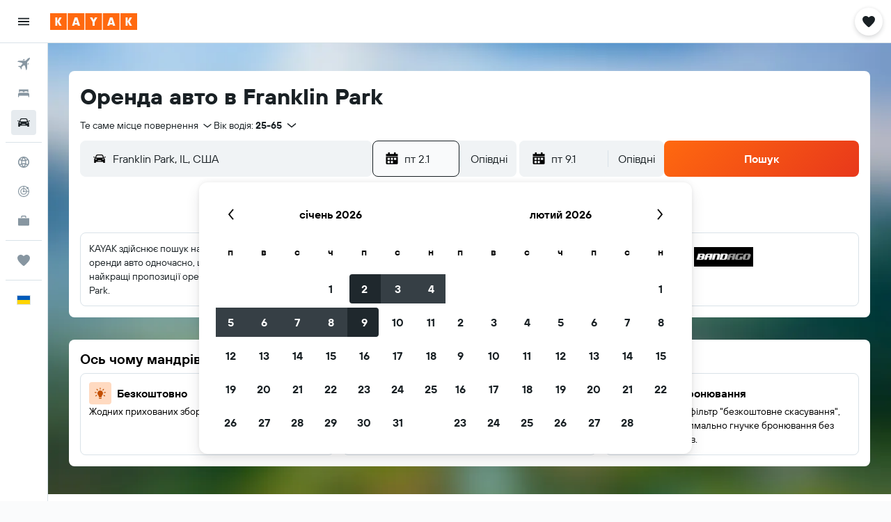

--- FILE ---
content_type: image/svg+xml
request_url: https://www.ua.kayak.com/res/images/@r9/kameleon-icons/fill/utilities/light-bulb.svg?v=a18602ac5f99127afb002053519930487a6fa52d&cluster=4
body_size: 263
content:
<svg xmlns="http://www.w3.org/2000/svg" viewBox="0 0 200 200" fill="currentColor"><path d="M34.88 144.53c-2.05 0-4.05-1.06-5.14-2.97a5.935 5.935 0 012.17-8.11l13.71-7.92c2.84-1.64 6.47-.67 8.11 2.17s.67 6.47-2.17 8.11l-13.71 7.92c-.94.54-1.96.8-2.96.8zm12.5-52.82a5.94 5.94 0 00-4.82-6.88l-15.59-2.75a5.94 5.94 0 00-2.06 11.7l15.59 2.75a5.941 5.941 0 006.88-4.82zm18.28-31.65a5.932 5.932 0 00.73-8.36L56.21 39.57c-2.11-2.51-5.86-2.84-8.36-.73a5.932 5.932 0 00-.73 8.36L57.3 59.33a5.935 5.935 0 008.36.73zm77.06-.73L152.9 47.2a5.932 5.932 0 00-.73-8.36a5.932 5.932 0 00-8.36.73L133.63 51.7a5.932 5.932 0 00.73 8.36a5.933 5.933 0 008.36-.73zm16.79 37.2l15.59-2.75c3.23-.57 5.38-3.65 4.82-6.88c-.57-3.23-3.67-5.38-6.88-4.82l-15.59 2.75c-3.23.57-5.38 3.65-4.82 6.88a5.95 5.95 0 006.88 4.82zm10.77 45.03c1.64-2.84.67-6.47-2.17-8.11l-13.71-7.92a5.937 5.937 0 00-5.94 10.28l13.71 7.92c.94.54 1.96.8 2.96.8c2.05 0 4.05-1.06 5.14-2.97zm-30.69-41.23c0 9.64-3.45 18.46-9.17 25.32c-4.6 5.52-7.71 12.13-9.98 18.95l-.64 1.91v9.9H80.22v-9.9l-.64-1.92c-2.3-6.91-5.54-13.53-10.16-19.16c-6.81-8.29-10.33-19.39-8.51-31.31c2.63-17.26 17-31.06 34.34-33.09c1.61-.19 3.2-.28 4.77-.28c21.86 0 39.58 17.72 39.58 39.58zm-19.79 71.91v-3.96H80.22v3.96c0 4.37 3.54 7.92 7.92 7.92h23.75c4.37 0 7.92-3.54 7.92-7.92zM105.95 41.62V25.79a5.94 5.94 0 00-11.88 0v15.83a5.94 5.94 0 0011.88 0z"/></svg>